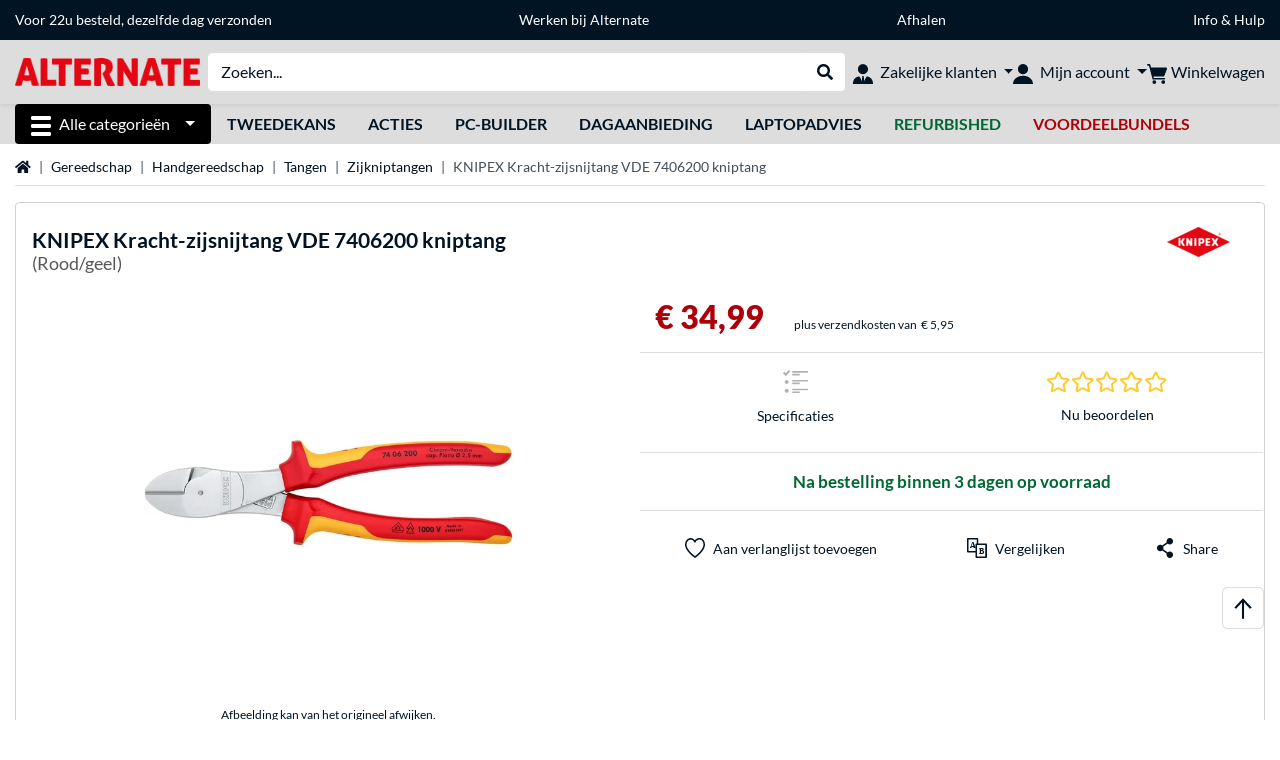

--- FILE ---
content_type: application/javascript
request_url: https://www.alternate.nl/content/a4329d5a-9bf2-4379-87b8-d8b98acd5bb1.js?v=973ebc1e
body_size: -343
content:
(function(s,q,z,l,y){s._sqzl=s._sqzl||[];l=q.createElement('script'),
y=q.getElementsByTagName('script')[0];l.async=1;l.type='text/javascript';
l.defer=true;l.src=z;y.parentNode.insertBefore(l,y)})
(window,document,'https://squeezely.tech/tracker/SQ-25652792/sqzl.js');

--- FILE ---
content_type: image/svg+xml
request_url: https://www.alternate.nl/mobile/jakarta.faces.resource/icons/media-view-video.svg.xhtml?ln=pix
body_size: -227
content:
<svg xmlns="http://www.w3.org/2000/svg" xml:space="preserve" viewBox="0 0 45 45"><circle cx="22.5" cy="22.5" r="16.2" style="fill:#ad0109"/><path d="M30 22.5 17.4 30V15z" style="fill:#fff"/></svg>